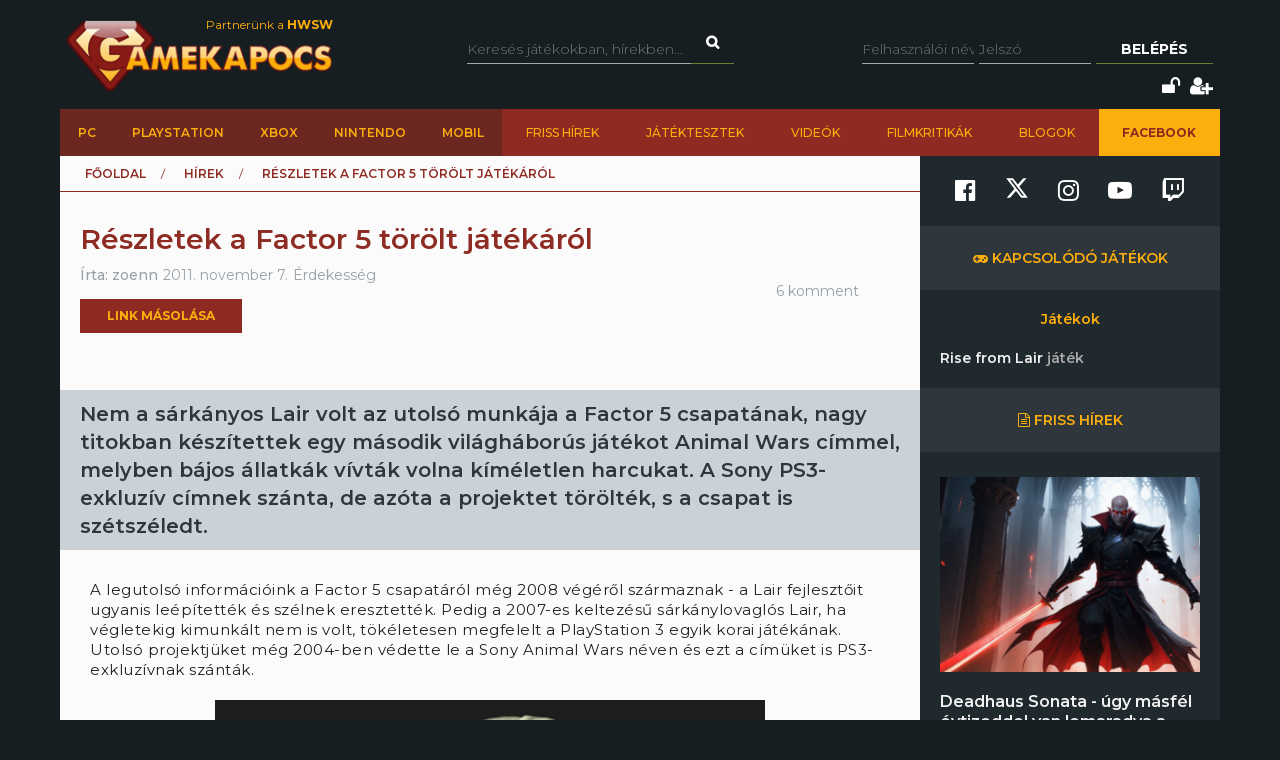

--- FILE ---
content_type: text/html; charset=utf-8
request_url: https://www.gamekapocs.hu/hir/26347/reszletek_a_factor_5_torolt_jatekarol
body_size: 18393
content:
<!DOCTYPE html>
<html xmlns="http://www.w3.org/1999/xhtml" xmlns:og="http://ogp.me/ns#" xmlns:fb="https://www.facebook.com/2008/fbml">
        <head>
        <meta http-equiv="content-type" content="text/html; charset=utf-8"/>
        <meta name="facebook-domain-verification" content="0a5xwjb61ybo8hq0ip2qvzdausolg8"/>
        <meta name="viewport" content="width=device-width, initial-scale=1.0">
        <title>Részletek a Factor 5 törölt játékáról | Gamekapocs</title>    <!-- Default Consent Mode config -->
    <script>
        //<![CDATA[
        window.dataLayer = window.dataLayer || [];
        function gtag(){dataLayer.push(arguments);}
        gtag('consent', 'default', {
            'ad_storage': 'granted',
            'analytics_storage': 'granted',
            'functionality_storage': 'granted',
            'personalization_storage': 'granted',
            'security_storage': 'granted',
            'ad_user_data': 'granted',
            'ad_personalization': 'granted',
            'wait_for_update': 1500
        });
        gtag('consent', 'default', {
            'region': ['AT', 'BE', 'BG', 'HR', 'CY', 'CZ', 'DK', 'EE', 'FI', 'FR', 'DE', 'GR', 'HU', 'IS', 'IE', 'IT', 'LV', 'LI', 'LT', 'LU', 'MT', 'NL', 'NO', 'PL', 'PT', 'RO', 'SK', 'SI', 'ES', 'SE', 'GB', 'CH'],
            'ad_storage': 'denied',
            'analytics_storage': 'denied',
            'functionality_storage': 'denied',
            'personalization_storage': 'denied',
            'security_storage': 'denied',
            'ad_user_data': 'denied',
            'ad_personalization': 'denied',
            'wait_for_update': 1500
        });
        gtag('set', 'ads_data_redaction', true);
        gtag('set', 'url_passthrough', false);
        (function(){
            const s={adStorage:{storageName:"ad_storage",serialNumber:0},analyticsStorage:{storageName:"analytics_storage",serialNumber:1},functionalityStorage:{storageName:"functionality_storage",serialNumber:2},personalizationStorage:{storageName:"personalization_storage",serialNumber:3},securityStorage:{storageName:"security_storage",serialNumber:4},adUserData:{storageName:"ad_user_data",serialNumber:5},adPersonalization:{storageName:"ad_personalization",serialNumber:6}};let c=localStorage.getItem("__lxG__consent__v2");if(c){c=JSON.parse(c);if(c&&c.cls_val)c=c.cls_val;if(c)c=c.split("|");if(c&&c.length&&typeof c[14]!==undefined){c=c[14].split("").map(e=>e-0);if(c.length){let t={};Object.values(s).sort((e,t)=>e.serialNumber-t.serialNumber).forEach(e=>{t[e.storageName]=c[e.serialNumber]?"granted":"denied"});gtag("consent","update",t)}}}
            if(Math.random() < 0.05) {if (window.dataLayer && (window.dataLayer.some(e => e[0] === 'js' && e[1] instanceof Date) || window.dataLayer.some(e => e['event'] === 'gtm.js' && e['gtm.start'] == true ))) {document.head.appendChild(document.createElement('img')).src = "//clickiocdn.com/utr/gtag/?sid=245442";}}
        })();
        //]]>
    </script>

    <!-- Clickio Consent Main tag -->
    <script async type="text/javascript" src="//clickiocmp.com/t/consent_245442.js"></script>
        

            <script type="application/bannerData" id="adData">
                                {

                    "url" : "/hir/26347/reszletek_a_factor_5_torolt_jatekarol",
                    "id" : "26347",
                    "uid" : "26347",
                    "pageType" : "article",
                    "category" : "hir",                    "adult" : 0,
                    "gSens" : 0,
                    "noads" : 0,
                    "locked" : 0
                 }
            </script>

            <script type="application/javascript" async>
                var debugVersion=Date.now();const admeLocalQueryString=window.location.search,admeLocalUrlParams=new URLSearchParams(admeLocalQueryString),admeLocalDebug=admeLocalUrlParams.has("admeDebug"),admeUrl="https://link.adaptivemedia.hu/adme/extra/adme",admeLink=admeLocalDebug?admeUrl+".js?v="+debugVersion:admeUrl+".min.js",admeElement=document.createElement("script");admeElement.src=admeLink,admeElement.async=true,document.head.appendChild(admeElement),admeElement.onload=()=>{console.log("adme.js loaded")},admeElement.onerror=()=>{console.log("adme.js cannot be loaded")};
            </script>


        <script src="/lib/vendor/components/jquery/jquery.min.js"></script>
        <script>jQuery.noConflict();</script>
        <meta http-equiv="Content-Type" content="text/html; charset=UTF-8" />
<meta http-equiv="Content-Language" content="hu" />
<meta name="description" content="Nem a sárkányos Lair volt az utolsó munkája a Factor 5 csapatának, nagy titokban készítettek egy második világháborús játékot Animal Wars címmel, melyben bájos állatkák vívták volna kíméletlen harcukat. A Sony PS3-exkluzív címnek szánta, de azóta a projektet törölték, s a csapat is szétszéledt. " />
<meta name="keywords" content="Részletek a Factor 5 törölt játékáról, PlayStation, gamekapocs, játék, hír" />
<script type="text/javascript" src="//ajax.googleapis.com/ajax/libs/prototype/1.7.3.0/prototype.js"></script>
<script type="text/javascript" src="//ajax.googleapis.com/ajax/libs/scriptaculous/1.8.3/scriptaculous.js?load=builder,effects"></script>
<script type="text/javascript" src="/lib/vendor/nolimits4web/swiper/dist/js/swiper.jquery.min.js"></script>
<script type="text/javascript" src="/lib/all.min.js"></script><link href="/css/style.css?20250121" media="screen" rel="stylesheet" type="text/css" />
<link href="https://cdnjs.cloudflare.com/ajax/libs/font-awesome/4.7.0/css/font-awesome.min.css" media="screen" rel="stylesheet" type="text/css" />
<link href="/lib/vendor/nolimits4web/swiper/dist/css/swiper.min.css" media="screen" rel="stylesheet" type="text/css" />
<link href="/rss" rel="alternate" type="application/rss+xml" title="Gamekapocs friss hírek" />
<meta property="og:id" content="26347"/>
<meta property="og:title" content="Részletek a Factor 5 törölt játékáról"/>
<meta property="og:url" content="https://www.gamekapocs.hu/hir/26347/reszletek_a_factor_5_torolt_jatekarol"/>
<meta property="og:type" content="article"/>
<meta property="article:published_time" content="2011-11-07"/>
<meta property="og:site_name" content="Gamekapocs"/>
<meta property="og:image" itemprop="image"content="https://www.gamekapocs.hu/media/hirek/F/factor_5.jpg"/>
<meta property="og:image:secure_url" content="https://www.gamekapocs.hu/media/hirek/F/factor_5.jpg"/>
<meta property="fb:app_id" content="121746431224035" />
        <meta property="fb:page_id" content="41869382735"/>
        <meta name="robots" content="index, follow, all"/>
                <!-- Google Tag Manager -->
<script>

    window.dataLayer = window.dataLayer || [];
/*
    function gtag(){dataLayer.push(arguments);}

    gtag('consent', 'default', {
        'ad_storage': 'denied',
        'ad_user_data': 'denied',
        'ad_personalization': 'denied',
        'analytics_storage': 'denied',
        'personalization_storage': 'denied',
        'security_storage': 'denied',
        'functionality_storage': 'denied',
    });*/


</script>
<script>(function( w, d, s, l, i ){
        w[ l ] = w[ l ] || [];
        w[ l ].push({ 'gtm.start': new Date().getTime(), event: 'gtm.js' });
        var f = d.getElementsByTagName(s)[ 0 ],
            j = d.createElement(s), dl = l != 'dataLayer' ? '&l=' + l : '';
        j.async = true;
        j.src = 'https://www.googletagmanager.com/gtm.js?id=' + i + dl;
        f.parentNode.insertBefore(j, f);
    })(window, document, 'script', 'dataLayer', 'GTM-PLGWXFZM');</script>
<!-- End Google Tag Manager -->
<script type="text/javascript">


</script>

        <script>
            function copyCurrentLocation(){

                // Copy the text inside the text field
                navigator.clipboard.writeText(window.location);
                document.getElementById('copyCurrentLocation').innerHTML = 'Link másolva!';
                document.getElementById('copyCurrentLocation').classList = [ 'copied' ];
                setTimeout(
                    function(){
                        document.getElementById('copyCurrentLocation').innerHTML = 'Link másolása';
                        document.getElementById('copyCurrentLocation').classList = [];
                    }, 2000);

            }
        </script>

        <style>.talizman-switch{position: relative;display: inline-block;width: 44px;height: 25px;border: 1px solid #ddd;background: #52bb56;overflow: hidden}

        .talizman-switch.talizman-switch-light:not(.talizman-switch-two-state) label{background: #ccc}

        .talizman-switch:not(.talizman-switch-two-state){width: 36px;height: 20px}

        .talizman-switch:not(.talizman-switch-two-state).talizman-switch-to-label{top: 5px}

        .talizman-switch:not(.talizman-switch-two-state) label{width: 50px;height: 25px;position: relative;display: inline-block;-moz-transition: .1s all linear;-ms-transition: .1s all linear;-webkit-transition: .1s all linear;transition: .1s all linear;background: red}

        .talizman-switch:not(.talizman-switch-two-state) label:after{content: "";position: absolute;left: 0;z-index: 2;background: #fff;-moz-transition: .1s all linear;-ms-transition: .1s all linear;-webkit-transition: .1s all linear;transition: .1s all linear;top: 0;width: 17px;height: 20px}

        .talizman-switch:not(.talizman-switch-two-state) input{position: absolute;left: 0;top: 0;width: 100%;height: 100%;z-index: 5;opacity: 0;cursor: pointer}

        .talizman-switch:not(.talizman-switch-two-state) input:hover + label:after{-webkit-box-shadow: 0 2px 15px 0 rgba(0, 0, 0, .2);-moz-box-shadow: 0 2px 15px 0 rgba(0, 0, 0, .2);box-shadow: 0 2px 15px 0 rgba(0, 0, 0, .2)}

        .talizman-switch:not(.talizman-switch-two-state) input:checked + label{-moz-transform: translateX(17px);-ms-transform: translateX(17px);-webkit-transform: translateX(17px);transform: translateX(17px)}

        .talizman-switch:not(.talizman-switch-two-state) input:checked + label:after{left: 0}

        .cookiebar{color: #333;position: fixed;z-index: 2147483644;top: 0;height: 100%;left: 0;width: 100%;background: rgba(0, 0, 0, .6);-moz-transition: 1.5s all cubic-bezier(0.39, 0.575, 0.565, 1);-ms-transition: 1.5s all cubic-bezier(0.39, 0.575, 0.565, 1);-webkit-transition: 1.5s all cubic-bezier(0.39, 0.575, 0.565, 1);transition: 1.5s all cubic-bezier(0.39, 0.575, 0.565, 1)}

        .cookiebar.active{display: block !important;bottom: 0}

        .cookiebar .cookiebar-content{position: absolute;top: 50%;left: 50%;transform: translate(-50%, -50%);width: calc(100% - 16px);max-width: 700px;padding: 30px;background: #fff;border-radius: 8px;box-shadow: 0 30px 60px rgba(0, 0, 0, .3)}

        .cookiebar .cookiebar-content .cookiebar-title{text-align: center;font-size: 32px;font-weight: 300}

        .cookiebar .cookiebar-content .cookiebar-text{text-align: center;padding: 20px 0;border-top: 1px solid #eee;margin-top: 20px;margin-bottom: 20px;border-bottom: 1px solid #eee}

        .cookiebar .cookiebar-content .cookiebar-consent-type-container{display: flex;gap: 15px;padding: 20px 0;border-top: 1px solid #eee;margin-top: 20px;margin-bottom: 20px;border-bottom: 1px solid #eee;flex-direction: column}

        .cookiebar .cookiebar-content .cookiebar-consent-type-container .cookiebar-consent-type.active .cookiebar-consent-type-header .cookiebar-icon{-moz-transform: rotate(90deg);-ms-transform: rotate(90deg);-webkit-transform: rotate(90deg);transform: rotate(90deg)}

        .cookiebar .cookiebar-content .cookiebar-consent-type-container .cookiebar-consent-type .cookiebar-consent-type-header{background: #eee;padding: 10px 15px;border-radius: 5px;display: flex;cursor: pointer}

        .cookiebar .cookiebar-content .cookiebar-consent-type-container .cookiebar-consent-type .cookiebar-consent-type-header .cookiebar-icon{margin-right: 15px;-moz-transition: .1s all linear;-ms-transition: .1s all linear;-webkit-transition: .1s all linear;transition: .1s all linear;font-size: 32px;line-height: .5}

        .cookiebar .cookiebar-content .cookiebar-consent-type-container .cookiebar-consent-type .cookiebar-consent-type-header .cookiebar-consent-type-name{flex-grow: 1}

        .cookiebar .cookiebar-content .cookiebar-consent-type-container .cookiebar-consent-type .cookiebar-consent-type-header .cookiebar-consent-type-switch input{width: 20px;height: 20px;line-height: 0;margin: 0}

        .cookiebar .cookiebar-content .cookiebar-consent-type-container .cookiebar-consent-type .cookiebar-consent-type-header .talizman-switch{top: 3px}

        .cookiebar .cookiebar-content .cookiebar-consent-type-container .cookiebar-consent-type .cookiebar-consent-type-body{display: none;padding: 10px 15px}

        .cookiebar .cookiebar-content .cookiebar-button-container{text-align: center;display: flex;flex-direction: column;gap: 15px}

        .cookiebar .cookiebar-content .cookiebar-button-container .cookiebar-consent-selected-button, .cookiebar .cookiebar-content .cookiebar-button-container .cookiebar-consent-all-button{flex: 1;padding: 15px;border-radius: 5px;background-color: #881b16;color: #fab10d;text-decoration: none;-moz-transition: .1s all linear;-ms-transition: .1s all linear;-webkit-transition: .1s all linear;transition: .1s all linear}

        .cookiebar .cookiebar-content .cookiebar-button-container .cookiebar-consent-selected-button:hover, .cookiebar .cookiebar-content .cookiebar-button-container .cookiebar-consent-selected-button:focus, .cookiebar .cookiebar-content .cookiebar-button-container .cookiebar-consent-all-button:hover, .cookiebar .cookiebar-content .cookiebar-button-container .cookiebar-consent-all-button:focus{background-color: #881b16}

        .cookiebar .cookiebar-content .cookiebar-button-container .cookiebar-consent-back-button, .cookiebar .cookiebar-content .cookiebar-button-container .cookiebar-consent-privacy-button, .cookiebar .cookiebar-content .cookiebar-button-container .cookiebar-consent-edit-button{color: #666;font-size: 14px}

        .cookiebar .cookiebar-content .cookiebar-tab{display: none}

        .cookiebar .cookiebar-content .cookiebar-tab.active{display: block}</style>
    </head>
    <body>
        <!-- Google Tag Manager (noscript) -->
        <noscript>
            <iframe src="https://www.googletagmanager.com/ns.html?id=GTM-PLGWXFZM"
                height="0" width="0" style="display:none;visibility:hidden"></iframe>
        </noscript>
        <!-- End Google Tag Manager (noscript) -->
                <div id="fb-root"></div>
        <script async defer crossorigin="anonymous" src="https://connect.facebook.net/hu_HU/sdk.js#xfbml=1&version=v16.0" nonce="gjAMMIvE"></script>
        <div id="fb-root"></div>
        <div id="container">
                        
            <div id="mainwrapper" class="gk22-main-container">
                <div id="header" class="gk22-header-container slotHeader">
                    <div id="header_content" class="wrapper gk22-header-content">
                        <div id="logo" class="gk22-logo">
                            <a href="/" class="logolink img-logolink"><img src="/media/img/logo_transzparens.png" alt="Gamekapocs" title="Gamekapocs - online superkapocs magazin"/></a>
                            <a href="//www.hwsw.hu" class="nagytestverunk_hwsw gk22-hwsw-logolink" target="_blank">Partnerünk a
                                <strong>HWSW</strong></a>
                        </div>
                        <form id="searchform" action="/kereses/" method="get" class="gk22-search-form">
                            <input type="text" name="q" class="q search-form-text" placeholder="Keresés játékokban, hírekben...">
                            <input type="hidden" name="s" value="default">
                            <a href="#" class="btn fa fa-search search" onclick="$('searchform').submit()"></a>
                        </form>
                            <div id="loginbox" class="gk22-loginbox">
        <div id="loginbox_inner">
            <form action="/hir/26347/reszletek_a_factor_5_torolt_jatekarol" method="post" id="loginform">
                <div id="inputfields" class="wrapper gk22-login-form">
                    <input type="text" name="gk_username" value="" class="input gk22-login-input" placeholder="Felhasználói név"/>
                    <input type="password" name="gk_password" value="" class="input gk22-login-input" id="login_password" placeholder="Jelszó"/>
                    <a href="#" class="btn gk22-submit-btn" onclick="$('loginform').submit()">Belépés</a>
                    <input type="submit" style="display: none">
                </div>
                                <div class="gk22-icons">
                    <input class="gk22-hidden-item" type="checkbox" name="autologin" value="1" id="autologin"/>
                    <label class="gk22-hidden-item" for="autologin">Emlékezzen rám</label>
                    <a href="/regisztracio/elfelejtettjelszo" class="fa fa-unlock" title="Elfelejtett jelszó"></a>
                    <a href="/regisztracio" class="fa fa-user-plus" title="Regisztráció"></a>
                </div>
            </form>
        </div>
    </div>
                    </div>
                    <div id="topmenu" class="gk22-topmenu-item">
    <div class="topmenu--container gk22-topmenu-item-container">
        <div class="topmenu--search gk22-topmenu-item-search">
            <a href="#" onclick="Effect.ScrollTo('container', { duration:'0.3', offset:-20 });return false;" class="topmenu--search-logo gk22-fixmenu-logo"></a>
            <form id="fixed-search" class="gk22-search-form" action="/kereses/" method="get">
                <input type="text" name="q" class="q search-form-text" value="Keress a kedvenc játékodra itt" onclick="if (this.value=='Keress a kedvenc játékodra itt'){this.value=''
}" onblur="if (this.value==''){this.value='Keress a kedvenc játékodra itt'
}">
                <input type="hidden" name="s" value="sticky">
                <a href="javascript:;" class="fa fa-search search" onclick="if($('fixed-search').q.value != '' &amp;&amp; $('fixed-search').q.value!='Keress a kedvenc játékodra itt'){$('fixed-search').submit();
}return false;"></a>
            </form>
        </div>
        <ul class="topmenu topmenu--platforms gk22-topmenu-main-items">
            <li><a class="" href="/PC" onclick="ga('send', 'event', 'felso menu', 'platformok', 'PC');">PC</a></li>
            <li><a class="" href="/ps" onclick="ga('send', 'event', 'felso menu', 'platformok', 'PlayStation (gyűjtő)');">PlayStation</a></li>
            <li><a class="" href="/xbox" onclick="ga('send', 'event', 'felso menu', 'platformok', 'Xbox (gyűjtő)');">Xbox</a></li>
            <li><a class="" href="/nintendo" onclick="ga('send', 'event', 'felso menu', 'platformok', 'Nintendo (gyűjtő)');">Nintendo</a></li>
            <li><a class="" href="/Mobil" onclick="ga('send', 'event', 'felso menu', 'platformok', 'Mobil');">Mobil</a></li>
        </ul>
        <ul class="topmenu topmenu--site gk22-topmenu-submain-items">
            <li><a href="/hirek" onclick="ga('send', 'event', 'felso menu', 'Friss hirek');">Friss hírek</a></li>
            <li><a href="/cikkek" onclick="ga('send', 'event', 'felso menu', 'Játéktesztek');">Játéktesztek</a></li>
            <li><a href="/videok" onclick="ga('send', 'event', 'felso menu', 'Videók');">Videók</a></li>
            <li><a href="/cooltura" onclick="ga('send', 'event', 'felso menu', 'Filmkritikák');">Filmkritikák</a></li>
            <li><a href="/kozosseg/blogok" onclick="ga('send', 'event', 'felso menu', 'Blogok');">Blogok</a></li>
                            <li class="gk22-active-item"><a href="https://www.facebook.com/gamekapocs" onclick="ga('send', 'event', 'felso menu', '<strong>Facebook</strong>');"><strong>Facebook</strong></a></li>
                    </ul>
    </div>
</div>
                    <div class="gk22-mobile-menu">
    <a href="/" class="topmenu--search-logo gk22-fixmenu-logo">Gamekapocs főoldal</a>

    <a href="javascript:void(0);" class="gk22-hamburger-icon" onclick="myFunction(1)">
        <i class="fa fa-bars"></i>
    </a>
    <a href="javascript:void(0);" class="gk22-profile-icon" onclick="myFunction()">
        <i class="fa fa-user"></i>
    </a>

    <div class="gk22-clear"></div>

    <ul id="gk22-mobile-menu-items">
        <li>
            <form id="mobile-search" class="gk22-search-form" action="/kereses/" method="get">
                <input type="text" name="q" class="q search-form-text" value="Keress a kedvenc játékodra itt" onclick="if (this.value=='Keress a kedvenc játékodra itt'){this.value=''    }" onblur="if (this.value==''){this.value='Keress a kedvenc játékodra itt'    }">
                <input type="hidden" name="s" value="sticky">
                <a href="javascript:;" class="fa fa-search search" onclick="if($('mobile-search').q.value != '' &amp;&amp; $('mobile-search').q.value!='Keress a kedvenc játékodra itt'){$('mobile-search').submit();    }return false;"></a>
            </form>
        </li>
        <li><a class="" href="/PC" onclick="ga('send', 'event', 'felso menu', 'platformok', 'PC');">PC</a></li>
        <li><a class="" href="/ps" onclick="ga('send', 'event', 'felso menu', 'platformok', 'PlayStation (gyűjtő)');">PlayStation</a></li>
        <li><a class="" href="/xbox" onclick="ga('send', 'event', 'felso menu', 'platformok', 'Xbox (gyűjtő)');">Xbox</a></li>
        <li><a class="" href="/nintendo" onclick="ga('send', 'event', 'felso menu', 'platformok', 'Nintendo (gyűjtő)');">Nintendo</a></li>
        <li><a class="" href="/Mobil" onclick="ga('send', 'event', 'felso menu', 'platformok', 'Mobil');">Mobil</a></li>
        <li><a href="/hirek" onclick="ga('send', 'event', 'felso menu', 'Friss hirek');">Friss hírek</a></li>
        <li><a href="/cikkek" onclick="ga('send', 'event', 'felso menu', 'Játéktesztek');">Játéktesztek</a></li>
        <li><a href="/videok" onclick="ga('send', 'event', 'felso menu', 'Videók');">Videók</a></li>
        <li><a href="/cooltura" onclick="ga('send', 'event', 'felso menu', 'Filmkritikák');">Filmkritikák</a></li>
        <li><a href="/kozosseg/blogok" onclick="ga('send', 'event', 'felso menu', 'Blogok');">Blogok</a></li>
                    <li><a href="https://www.facebook.com/gamekapocs" onclick="ga('send', 'event', 'felso menu', '<strong>Facebook</strong>');"><strong>Facebook</strong></a></li>
            </ul>
    <div id="gk22-mobile-profile">

                    <div id="loginbox" class="gk22-loginbox">
                <div id="loginbox_inner">
                    <form action="/hir/26347/reszletek_a_factor_5_torolt_jatekarol" method="post" id="loginformmobile">
                        <div class="wrapper gk22-login-form gk22-login-form-mobile">
                            <input type="text" name="gk_username" value="" class="input gk22-login-input" placeholder="Felhasználói név"/>
                            <input type="password" name="gk_password" value="" class="input gk22-login-input" id="login_password" placeholder="Jelszó"/>
                            <a href="#" class="btn gk22-submit-btn" onclick="$('loginformmobile').submit()"><i class="fa fa-check"></i></a>
                            <input type="submit" style="display: none">
                        </div>
                                                <div class="gk22-icons">
                            <input class="gk22-hidden-item" type="checkbox" name="autologin" value="1" id="autologin"/>
                            <label class="gk22-hidden-item" for="autologin">Emlékezzen rám</label>
                            <a href="/regisztracio/elfelejtettjelszo" class="fa fa-unlock" title="Elfelejtett jelszó"></a>
                            <a href="/regisztracio" class="fa fa-user-plus" title="Regisztráció"></a>
                        </div>
                    </form>
                </div>
            </div>
        
    </div>

    <script>
        function myFunction( element = 0 ){
            let menu = document.getElementById("gk22-mobile-menu-items");
            let profile = document.getElementById("gk22-mobile-profile");

            if( element === 1 ){

                profile.style[ 'max-height' ] = "0";
                if( menu.style[ 'max-height' ] === "500px" ){
                    menu.style[ 'max-height' ] = "0";
                }
                else{
                    menu.style[ 'max-height' ] = "500px";
                }
            }
            else{

                menu.style[ 'max-height' ] = "0";
                if( profile.style[ 'max-height' ] === "500px" ){
                    profile.style[ 'max-height' ] = "0";
                }
                else{
                    profile.style[ 'max-height' ] = "500px";
                }
            }
        }
    </script>

    <div class="gk22-clear"></div>
</div>

                </div>
                <div id="contentwrapper">
                                                            <div id="gamekapocs.hu_leaderboard_superleaderboard_billboard_pushdown"></div>
                    
                    <div class="w960 gk22-content-container gk22-main-container">
    <div id="content" class="gk22-content gk22-main-content gk22-blog-content slotDoubleColumn">
                    <div id="breadcrumb" class="gk22-breadcrumb-menu">
                <ul>
                    <li typeof="v:Breadcrumb"><a rel="v:url" property="v:title" href="/">Főoldal</a></li>
                    <li typeof="v:Breadcrumb"><a rel="v:url" property="v:title" href="/hirek">Hírek</a></li>
                    <li typeof="v:Breadcrumb">Részletek a Factor 5 törölt játékáról</li>
                </ul>
            </div>
            <div class="cikk_content cikk_header with_lead gk22-cikk">
                <div class="avatar gk22-avatar">
                    <a href="/tag/zoenn"><img src="/media/tag/avatar/50/3/16936.jpg" alt="" title="zoenn"/></a>
                </div>
                <div class="kozep gk22-kozep">
                    <h1>Részletek a Factor 5 törölt játékáról</h1>
                    <ul class="info gk22-info">
                        <li class="nick">Írta:
                            <a href="/tag/zoenn">zoenn</a></li>
                        <li class="lajk">2011. november  7.</li>
                        <li class="tags">Érdekesség</li>
                    </ul>

                            <div class="copyButtonBlock">
            <div id="copyCurrentLocation" onclick="copyCurrentLocation()">Link másolása</div>
        </div>
                            
        <div class="fb_like">
            <div class="fb-like" data-href="https://www.gamekapocs.hu/hir/26347/reszletek_a_factor_5_torolt_jatekarol" data-send="false" data-width="450" data-show-faces="true" data-layout="button" data-action="like" data-size="small" data-share="false"></div>
        </div>
                </div>
                <ul class="right">
                    <li class="komment"><a href="#comments">6 komment</a></li>
                </ul>
            </div>
            <div id="cikk_lead" class="slotLead">
                <div id="cikk_lead_inner">
                    Nem a sárkányos Lair volt az utolsó munkája a Factor 5 csapatának, nagy titokban készítettek egy második világháborús játékot Animal Wars címmel, melyben bájos állatkák vívták volna kíméletlen harcukat. A Sony PS3-exkluzív címnek szánta, de azóta a projektet törölték, s a csapat is szétszéledt.                 </div>
            </div>
                            <div id="gamekapocs.hu_fullbanner_wideboard"></div>
                                            
                        <div id="articletext" class="slotArticle">

                                <p>A legutolsó információink a Factor 5 csapatáról még 2008 végéről származnak - a Lair fejlesztőit ugyanis leépítették és szélnek eresztették. Pedig a 2007-es keltezésű sárkánylovaglós Lair, ha végletekig kimunkált nem is volt, tökéletesen megfelelt a PlayStation 3 egyik korai játékának. Utolsó projektjüket még 2004-ben védette le a Sony Animal Wars néven és ezt a címüket is PS3-exkluzívnak szánták. </p>
<p><img style="display: block; margin-left: auto; margin-right: auto;" src="/media/hirek/animal_wars_cancelled.jpg" alt="" width="550" height="413" /></p>
<p>Az Animal Warsról szóló első és utolsó részleteket egy egykori Factor 5-alkalmazott szellőztette meg a NeoGAF fórumán. Elmondása szerint a játék egyfajta világháborús témába oltott Warhawk-klón lett volna, csak éppen aranyos kis állatok voltak a főszereplők. Az egyik képen egy teljes harci díszben pompázó hódot láthatunk. Az egykori fejlesztő szerint nagyon izgatottak voltak a munkálatok során, sokkal meggyőzőbb cím lett volna, mint a Lair, de sajnos a projektet idő előtt lelőtték. Kár érte?</p>                                                                                
                
        <div class="fb_like">
            <div class="fb-like" data-href="https://www.gamekapocs.hu/hir/26347/reszletek_a_factor_5_torolt_jatekarol" data-send="false" data-width="450" data-show-faces="true" data-layout="button" data-action="like" data-size="small" data-share="false"></div>
        </div>
            </div>
            	<div id="ad_textlink" class="article" style="display: none">
		<a href="/" onclick="ga('send', 'event', 'linkreklám', 'hir_egy', '');" target="_blank" rel="nofollow">szöveges hirdetés</a>
		<div class="lead">szöveges hirdetés</div>
	</div>

            
                    <div class="bottom-social-media-block">
            <div class="social-media-text-block">
                Kövess minket social media felületeinken is!
            </div>
            <div class="social-media-icon-block">
                <div class="social-media-icon-grid">
                    <a href="https://www.facebook.com/gamekapocs" target="_blank"><svg xmlns="http://www.w3.org/2000/svg" viewBox="0 0 512 512"><path d="M504 256C504 119 393 8 256 8S8 119 8 256c0 123.78 90.69 226.38 209.25 245V327.69h-63V256h63v-54.64c0-62.15 37-96.48 93.67-96.48 27.14 0 55.52 4.84 55.52 4.84v61h-31.28c-30.8 0-40.41 19.12-40.41 38.73V256h68.78l-11 71.69h-57.78V501C413.31 482.38 504 379.78 504 256z"/></svg></a>
                    <a href="https://www.twitter.com/Gamekapocs" target="_blank"><svg xmlns="http://www.w3.org/2000/svg" viewBox="0 0 512 512"><!--! Font Awesome Pro 6.4.2 by @fontawesome - https://fontawesome.com License - https://fontawesome.com/license (Commercial License) Copyright 2023 Fonticons, Inc. --><path d="M389.2 48h70.6L305.6 224.2 487 464H345L233.7 318.6 106.5 464H35.8L200.7 275.5 26.8 48H172.4L272.9 180.9 389.2 48zM364.4 421.8h39.1L151.1 88h-42L364.4 421.8z"/></svg></a>
                    <a href="https://www.instagram.com/gamekapocs_insta" target="_blank"><i class="fa fa-instagram"></i></a>
                    <a href="https://www.youtube.com/@gamekapocs" target="_blank"><i class="fa fa-youtube-play"></i></a>
                    <a href="https://www.twitch.tv/gamekapocs" target="_blank"><i class="fa fa-twitch"></i></a>
                </div>
            </div>
        </div>
        
                            <div id="comments" class="slotComments">
                    <script>GK.Comment.currentPage = 1</script>
    <div class="top_arrow "></div>
    <div id="commentdiv_314053" class="commentdiv first">
    <a name="314053"></a>
    <div class="number">6.</div>
            <div class="avatar">
            <div class="gk22-mobile-comment-number">6.</div>
            <a href="/tag/wigyory"><img src="/media/tag/avatar/100/20/98072.jpg" alt="wigyory" title="wigyory"/></a>
        </div>
        <div class="data">
        <div class="firstrow">
                            <div class="nick"><a href="/tag/wigyory">wigyory</a></div>
                        <div class="date">
                <a href="/hir/26347/reszletek_a_factor_5_torolt_jatekarol#314053">2011. november  7. 19:52</a>            </div>
            <div class="reply">
                <a href="javascript:GK.Comment.replyTo ('314053',6);">válasz erre</a>
            </div>
        </div>
        <div class="text">Valóban kár érte, mert egy kicsit elrugaszkodott volna a mai háborús játékoktól.Itt mókás figurák zúzták  egymást-ki tudja talán ütős kis game lenne a piacon.</div>
                    </div>
</div>

<div id="commentdiv_314005" class="commentdiv ">
    <a name="314005"></a>
    <div class="number">5.</div>
            <div class="avatar">
            <div class="gk22-mobile-comment-number">5.</div>
            <a href="/tag/strike19"><img src="/media/tag/avatar/100/24/121750.jpg?34" alt="strike19" title="strike19"/></a>
        </div>
        <div class="data">
        <div class="firstrow">
                            <div class="nick"><a href="/tag/strike19">strike19</a></div>
                        <div class="date">
                <a href="/hir/26347/reszletek_a_factor_5_torolt_jatekarol#314005">2011. november  7. 17:33</a>            </div>
            <div class="reply">
                <a href="javascript:GK.Comment.replyTo ('314005',5);">válasz erre</a>
            </div>
        </div>
        <div class="text">Szerintem a Factor 5 húzzon vissza a Star Wars Rogue Squadron sorozathoz.De ne csak nintendóra adják ki hanem PS vagy Xbox-ra.</div>
                    </div>
</div>

<div id="commentdiv_313982" class="commentdiv ">
    <a name="313982"></a>
    <div class="number">4.</div>
            <div class="avatar">
            <div class="gk22-mobile-comment-number">4.</div>
            <a href="/tag/mortis"><img src="/media/tag/avatar/100/25/123268.jpg?42" alt="Mortis" title="Mortis"/></a>
        </div>
        <div class="data">
        <div class="firstrow">
                            <div class="nick"><a href="/tag/mortis">Mortis</a></div>
                        <div class="date">
                <a href="/hir/26347/reszletek_a_factor_5_torolt_jatekarol#313982">2011. november  7. 16:50</a>            </div>
            <div class="reply">
                <a href="javascript:GK.Comment.replyTo ('313982',4);">válasz erre</a>
            </div>
        </div>
        <div class="text">A kérdés, hogy poénos vagy komoly lett volna a hangulat, mert kicsit sem mindegy. </div>
                    </div>
</div>

<div id="commentdiv_313973" class="commentdiv ">
    <a name="313973"></a>
    <div class="number">3.</div>
            <div class="avatar">
            <div class="gk22-mobile-comment-number">3.</div>
            <a href="/tag/assax"><img src="/media/tag/avatar/100/25/125462.jpg?75" alt="AssaX" title="AssaX"/></a>
        </div>
        <div class="data">
        <div class="firstrow">
                            <div class="nick"><a href="/tag/assax">AssaX</a></div>
                        <div class="date">
                <a href="/hir/26347/reszletek_a_factor_5_torolt_jatekarol#313973">2011. november  7. 16:27</a>            </div>
            <div class="reply">
                <a href="javascript:GK.Comment.replyTo ('313973',3);">válasz erre</a>
            </div>
        </div>
        <div class="text">ez de jó game lett volna KÁR érte !!!!!!!!!</div>
                    </div>
</div>

<div id="commentdiv_313933" class="commentdiv ">
    <a name="313933"></a>
    <div class="number">2.</div>
            <div class="avatar">
            <div class="gk22-mobile-comment-number">2.</div>
            <a href="/tag/maddragon"><img src="/media/tag/avatar/100/3/19231.jpg" alt="MadDragon" title="MadDragon"/></a>
        </div>
        <div class="data">
        <div class="firstrow">
                            <div class="nick"><a href="/tag/maddragon">MadDragon</a></div>
                        <div class="date">
                <a href="/hir/26347/reszletek_a_factor_5_torolt_jatekarol#313933">2011. november  7. 14:50</a>            </div>
            <div class="reply">
                <a href="javascript:GK.Comment.replyTo ('313933',2);">válasz erre</a>
            </div>
        </div>
        <div class="text">#1: :(</div>
                    </div>
</div>

<div id="commentdiv_313878" class="commentdiv ">
    <a name="313878"></a>
    <div class="number">1.</div>
            <div class="avatar">
            <div class="gk22-mobile-comment-number">1.</div>
            <a href="/tag/fekafob"><img src="/media/tag/avatar/100/17/85276.jpg" alt="FekaFOB" title="FekaFOB"/></a>
        </div>
        <div class="data">
        <div class="firstrow">
                            <div class="nick"><a href="/tag/fekafob">FekaFOB</a></div>
                        <div class="date">
                <a href="/hir/26347/reszletek_a_factor_5_torolt_jatekarol#313878">2011. november  7. 11:41</a>            </div>
            <div class="reply">
                <a href="javascript:GK.Comment.replyTo ('313878',1);">válasz erre</a>
            </div>
        </div>
        <div class="text">Inkább a Factor 5-ért kár. Mert velük együtt valamennyire egyik álmom is távozott a másvilágra, ami nem más mint egy új Turrican.</div>
                    </div>
</div>

<div id="newcomment" class="wrapper">
    <div id="reply_number" style="display: none;"></div>
    <div class="avatar">
        <img src="/media/tag/avatar/100/default.jpg" alt="" title="" style="width: 35px"/>
    </div>
    <div class="right">
        <input type="hidden" id="newreplyto" value=""/>
        <div id="fake_textarea">Hozzászólás írásához be kell jelentkezned!<br/>Ha nem vagy még tag, <a href="/regisztracio">regisztrálj!</a> 2 perc az egész.</div>        <div id="commentbutton" class="wrapper">
            <input type="button" class="btn" value="Hozzászólás elküldése" id="newmsg_submit" onclick="GK.Comment.send ();"/>
            <span id="newmsg_cancelreply" style="display: none;">vagy <a class="cancel" href="javascript:GK.Comment.cancelReply ();">mégse</a></span>
        </div>
        <div id="wait">
            Egy kis türelmet kérünk...
        </div>
    </div>
</div>


                    <script type="text/javascript">
    //<![CDATA[
    GK.Comment.url = '/hir/26347/commentajax';
GK.CommentPaginator.url = '/hir/26347/comments';
    //]]>
</script>
                </div>
                        </div>
    <div id="sidebar" class="gk22-sidebar slotSingleColumn">
	<div class="block" style="">
        <div class="sidebar-social-media-block">
            <a href="https://www.facebook.com/gamekapocs" target="_blank"><i class="fa fa-facebook-official"></i></a>
            <a href="https://www.twitter.com/Gamekapocs" target="_blank"><svg xmlns="http://www.w3.org/2000/svg" viewBox="0 0 512 512"><!--! Font Awesome Pro 6.4.2 by @fontawesome - https://fontawesome.com License - https://fontawesome.com/license (Commercial License) Copyright 2023 Fonticons, Inc. --><path d="M389.2 48h70.6L305.6 224.2 487 464H345L233.7 318.6 106.5 464H35.8L200.7 275.5 26.8 48H172.4L272.9 180.9 389.2 48zM364.4 421.8h39.1L151.1 88h-42L364.4 421.8z"/></svg></a>
            <a href="https://www.instagram.com/gamekapocs_insta" target="_blank"><i class="fa fa-instagram"></i></a>
            <a href="https://www.youtube.com/@gamekapocs" target="_blank"><i class="fa fa-youtube-play"></i></a>
            <a href="https://www.twitch.tv/gamekapocs" target="_blank"><i class="fa fa-twitch"></i></a>
        </div>
        
	</div>

	<div class="block" style="">


	</div>

	<div class="block" style="">
<div class="title_yellow"><i class="fa fa-gamepad"></i> Kapcsolódó játékok</div><h4 class="yellow">Játékok</h4><ul class="grey_bullet">
    <script>$('fixed-search').q.value = 'Rise from Lair'</script>    <li>
                <a href="/jatek/1794/rise_from_lair">Rise from Lair <span style='color:#aaa'>játék</span></a>
            </li>
    </ul>
	</div>

	<div class="block" style="">
        <div id="gamekapocs.hu_mediumrectangle_halfpage"></div>
        
	</div>


	<div class="block" style="">
<div class="title_yellow"><i class="fa fa-file-text-o"></i> Friss hírek</div>
<div class="recent_news">
        <div class="item">
        <a href="/hir/91516/deadhaus_sonata_ugy_masfel_evtizeddel_van_lemaradva_a_legacy_of_kain_alkotojanak_uj_jateka" class="picture" onclick="ga('send', 'event', 'sidebar', 'Kapcsolódó hírek', 'kep');"><img src="/media/hirek/D/deadhaus_sonata_600.jpg" alt="" title="Deadhaus Sonata -  úgy másfél évtizeddel van lemaradva a Legacy of Kain alkotójának új játéka" /></a>
        <a href="/hir/91516/deadhaus_sonata_ugy_masfel_evtizeddel_van_lemaradva_a_legacy_of_kain_alkotojanak_uj_jateka" class="title" onclick="ga('send', 'event', 'sidebar', 'Kapcsolódó hírek', 'cim');">Deadhaus Sonata -  úgy másfél évtizeddel van lemaradva a Legacy of Kain alkotójának új játéka</a>
        <div class="lead">Denis Dyack nem nagyon tud továbblépni a vérszívókon és az élőholtakon, legúja...</div>
        <ul class="info">
            <li class="timestamp">18 órája</li>
                        <li class="komment"><a href="/hir/91516/deadhaus_sonata_ugy_masfel_evtizeddel_van_lemaradva_a_legacy_of_kain_alkotojanak_uj_jateka#comments" onclick="ga('send', 'event', 'sidebar', 'Kapcsolódó hírek', 'komment');">nincs még komment</a></li>
                    </ul>
    </div>
        <div class="item">
        <a href="/hir/91515/docked_nincs_is_jobb_elmeny_a_kikotoi_nehezgepek_kezelesenel" class="picture" onclick="ga('send', 'event', 'sidebar', 'Kapcsolódó hírek', 'kep');"><img src="/media/hirek/D/docked.jpg" alt="" title="Docked - nincs is jobb élmény a kikötői nehézgépek kezelésénél!" /></a>
        <a href="/hir/91515/docked_nincs_is_jobb_elmeny_a_kikotoi_nehezgepek_kezelesenel" class="title" onclick="ga('send', 'event', 'sidebar', 'Kapcsolódó hírek', 'cim');">Docked - nincs is jobb élmény a kikötői nehézgépek kezelésénél!</a>
        <div class="lead">Nyilván rétegjáték lesz a Saber Interactive új szimulátora, melyben egy kikötő...</div>
        <ul class="info">
            <li class="timestamp">18 órája</li>
                        <li class="komment"><a href="/hir/91515/docked_nincs_is_jobb_elmeny_a_kikotoi_nehezgepek_kezelesenel#comments" onclick="ga('send', 'event', 'sidebar', 'Kapcsolódó hírek', 'komment');">nincs még komment</a></li>
                    </ul>
    </div>
        <div class="item">
        <a href="/hir/91514/a_valhalla_es_a_mirage_iroja_felel_az_assassin_s_creed_hexe_sztorijaert" class="picture" onclick="ga('send', 'event', 'sidebar', 'Kapcsolódó hírek', 'kep');"><img src="/media/hirek/A/assassinscreed_codenamehexe.jpg" alt="" title="A Valhalla és a Mirage írója felel az Assassin's Creed: Hexe sztorijáért" /></a>
        <a href="/hir/91514/a_valhalla_es_a_mirage_iroja_felel_az_assassin_s_creed_hexe_sztorijaert" class="title" onclick="ga('send', 'event', 'sidebar', 'Kapcsolódó hírek', 'cim');">A Valhalla és a Mirage írója felel az Assassin's Creed: Hexe sztorijáért</a>
        <div class="lead">Christopher Grilli már régóta húzza az igát az Ubisoftnál, íróként kivette a r...</div>
        <ul class="info">
            <li class="timestamp">19 órája</li>
                        <li class="komment"><a href="/hir/91514/a_valhalla_es_a_mirage_iroja_felel_az_assassin_s_creed_hexe_sztorijaert#comments" onclick="ga('send', 'event', 'sidebar', 'Kapcsolódó hírek', 'komment');">nincs még komment</a></li>
                    </ul>
    </div>
        <div class="item">
        <a href="/hir/91513/eredetileg_sokkal_horrorisztikusabbak_voltak_leon_jelenetei_a_resident_evil_requiemben" class="picture" onclick="ga('send', 'event', 'sidebar', 'Kapcsolódó hírek', 'kep');"><img src="/media/hirek/R/residentevil_requiem_keyart4.jpg" alt="" title="Eredetileg sokkal horrorisztikusabbak voltak Leon jelenetei a Resident Evil: Requiemben" /></a>
        <a href="/hir/91513/eredetileg_sokkal_horrorisztikusabbak_voltak_leon_jelenetei_a_resident_evil_requiemben" class="title" onclick="ga('send', 'event', 'sidebar', 'Kapcsolódó hírek', 'cim');">Eredetileg sokkal horrorisztikusabbak voltak Leon jelenetei a Resident Evil: Requiemben</a>
        <div class="lead">A Capcom pénteken újabb bemutatót szánt a Resident Evil: Requiemnek, amely sor...</div>
        <ul class="info">
            <li class="timestamp">19 órája</li>
                        <li class="komment"><a href="/hir/91513/eredetileg_sokkal_horrorisztikusabbak_voltak_leon_jelenetei_a_resident_evil_requiemben#comments" onclick="ga('send', 'event', 'sidebar', 'Kapcsolódó hírek', 'komment');">nincs még komment</a></li>
                    </ul>
    </div>
    </div>
	</div>


	<div class="block" style="">
        <div id="gamekapocs.hu_mediumrectangle_halfpage"></div>
        
	</div>

	<div class="block" style="">
	    <div class="title_yellow"><i class="fa fa-laptop"></i> HWSW hírek</div>
<script>
    var hwswTests = [];
    hwswTests.push({"link":"https:\/\/www.hwsw.hu\/hirek\/70071\/meta-metaverzum-horizon-workrooms-vr-vallalati-uzleti-felhasznalas-kollaboracio-quest-headset.html?utm_source=Gamekapocs&amp;utm_medium=Sidebar&amp;utm_campaign=Tesztek+Doboz","title":"Szertefoszlott a Meta irodai VR-r\u00f3l sz\u00f3l\u00f3 \u00e1lma"});
hwswTests.push({"link":"https:\/\/www.hwsw.hu\/hirek\/70069\/gondosora-idosgondozas-segelyhivo-kormanyzati-szolgaltato-kozpont-rrf-tamogatas.html?utm_source=Gamekapocs&amp;utm_medium=Sidebar&amp;utm_campaign=Tesztek+Doboz","title":"M\u00e1r egymilli\u00f3 Gondos\u00f3r\u00e1t osztottak ki - r\u00e9szben k\u00e9r\u00e9s n\u00e9lk\u00fcl"});
hwswTests.push({"link":"https:\/\/www.hwsw.hu\/hirek\/70070\/europa-bytedance-tiktok-korhatar-eletkor-ellenorzes.html?utm_source=Gamekapocs&amp;utm_medium=Sidebar&amp;utm_campaign=Tesztek+Doboz","title":"Szigor\u00edt a TikTok az eur\u00f3pai kiskor\u00faak ellen\u0151rz\u00e9s\u00e9n"});
hwswTests.push({"link":"https:\/\/www.hwsw.hu\/podcast\/70068\/kraftie-it-informatikai-karrier-kulfoldi-munkavallalas-london-tech-hub.html?utm_source=Gamekapocs&amp;utm_medium=Sidebar&amp;utm_campaign=Tesztek+Doboz","title":"London calling: a magyar IT kiv\u00e1ndorl\u00e1s val\u00f3s\u00e1ga"});
hwswTests.push({"link":"https:\/\/www.hwsw.hu\/hirek\/70067\/wikipedia-ai-fejlesztes-licenc-megallapodas.html?utm_source=Gamekapocs&amp;utm_medium=Sidebar&amp;utm_campaign=Tesztek+Doboz","title":"Meg\u00e1llapodott a Wikip\u00e9dia az AI-fejleszt\u0151kkel"});
hwswTests.push({"link":"https:\/\/www.hwsw.hu\/hirek\/70066\/4ig-csoport-nyrt-szervezet-atalakulas-tavkozlesi-holding-ur-vedelmi-technologiak-informatikai-international-digital-infrastructure.html?utm_source=Gamekapocs&amp;utm_medium=Sidebar&amp;utm_campaign=Tesztek+Doboz","title":"Ism\u00e9t \u00e1talakul a 4iG csoport"});
hwswTests.push({"link":"https:\/\/www.hwsw.hu\/daralo\/70064\/youtube-shorts-szuloifelugyeleti-eszkozok-rovidvideo-korlatozas-tiltas.html?utm_source=Gamekapocs&amp;utm_medium=Sidebar&amp;utm_campaign=Tesztek+Doboz","title":"Letilthatj\u00e1k a sz\u00fcl\u0151k a gyerekeket a YouTube r\u00f6vid vide\u00f3ir\u00f3l"});
hwswTests.push({"link":"https:\/\/www.hwsw.hu\/hirek\/70063\/openai-translate-fordito-forditogep-google-chatgpt-szoveg-weboldal.html?utm_source=Gamekapocs&amp;utm_medium=Sidebar&amp;utm_campaign=Tesztek+Doboz","title":"Dedik\u00e1lt ford\u00edt\u00f3fel\u00fcletet ind\u00edtott az OpenAI"});
hwswTests.push({"link":"https:\/\/www.hwsw.hu\/hirek\/70062\/appfigures-2025-eves-jelentes-letoltesek-alkalmazasok.html?utm_source=Gamekapocs&amp;utm_medium=Sidebar&amp;utm_campaign=Tesztek+Doboz","title":"Az el\u0151fizet\u00e9sek hajtott\u00e1k meg az appok piac\u00e1t"});
    var hwswTestsCurrentElement = 0;

    function hwswTestsPager( counter ){
        hwswTestsCurrentElement += counter;
        if( hwswTestsCurrentElement == hwswTests.length ){
            hwswTestsCurrentElement = 0;
        }
        if( hwswTestsCurrentElement < 0 ){
            hwswTestsCurrentElement = hwswTests.length - 1;
        }
        $("hwswTestBoxLink").href = hwswTests[ hwswTestsCurrentElement ].link;
        $("hwswTestBoxTitle").href = hwswTests[ hwswTestsCurrentElement ].link;
        $("hwswTestBoxTitle").innerHTML = hwswTests[ hwswTestsCurrentElement ].title;
    }
</script>
<div class="hwswTests">
    <div class="image">
        <a href="https://www.hwsw.hu/hirek/70071/meta-metaverzum-horizon-workrooms-vr-vallalati-uzleti-felhasznalas-kollaboracio-quest-headset.html?utm_source=Gamekapocs&amp;utm_medium=Sidebar&amp;utm_campaign=Tesztek+Doboz" target="_blank" id="hwswTestBoxLink">
            <svg id="hwsw-logo" xmlns="http://www.w3.org/2000/svg" viewBox="0 0 130 42" class="svg" style="padding: 30px;background-color: #20292e;">
                <style>.st0{fill: #3af690}

                .st1{fill: #fff}</style>
                <path id="svg_1" class="st0" d="M0 21c2.4 1.1 4.9 2.2 7.4 3.3.4.2.5.4.5.8v15.4c0 1-.3 1.4-1.4 1.4H1.4c-.6 0-1.1-.2-1.4-.8V21z"></path>
                <path id="svg_2" class="st1" d="M7.8 0v14.1c0 .4.1.5.5.4 3-.7 6-.8 8.9 0 3.6 1 5.9 3.7 6.4 7.4.1.9.1 1.7.1 2.6v16.8c0 .5-.1.6-.6.6-2.7-.1-5-1-6.3-3.5-.7-1.3-.9-2.8-.9-4.3v-9.7c0-.4 0-.9-.1-1.3-.3-1.8-1.3-2.6-3.3-2.7-1.9-.1-3.8 0-5.7 0H-.1V5.2C.4 2.4 2.2.9 4.8.2 5.4.1 5.9 0 6.4 0h1.4z"></path>
                <path id="svg_3" class="st1" d="M107.3 24.7v-9.4c0-.9.4-1.2 1.2-1.2h5.3c1 0 1.4.3 1.4 1.4v18.7c0 .5.1.8.7.8 1.2.2 2.5.2 3.7 0 1.5-.4 2.1-1.5 2.4-2.9.1-.7.2-1.4.2-2.2V20c0-2.5 1.6-4.5 4.1-5.3 1.1-.3 2.2-.5 3.3-.5.3 0 .4.1.4.4v16.2c0 2-.4 3.9-1.2 5.7-1.2 2.6-3.3 4.4-6.1 5.1-3.5.9-7 .8-10.4-.7-.7-.3-1.2-.3-2 0-2.5 1.2-5.2 1.3-7.9 1.1-1.7-.1-3.4-.5-4.9-1.4-2.7-1.6-4-4.1-4.6-7.1-.2-1.2-.3-2.5-.3-3.7V15.5c0-1 .3-1.3 1.3-1.3h5c1.2 0 1.5.2 1.5 1.5v14.7c0 .9.1 1.8.4 2.7.4 1.2 1.2 1.9 2.4 2.1 1.2.2 2.4.2 3.6 0 .3-.1.5-.2.5-.6.1-3.6.1-6.7 0-9.9.1 0 .1 0 0 0z"></path>
                <path id="svg_4" class="st1" d="M43 24.7v-9.4c0-1 .3-1.3 1.3-1.3h5.2c1 0 1.3.3 1.3 1.3v18.9c0 .3.1.5.4.5 1.4.3 2.8.3 4.2 0 .9-.2 1.5-.9 1.8-1.7.4-.9.5-1.9.5-2.9V15.3c0-1.1.3-1.3 1.4-1.4h5.2c.8 0 1.1.4 1.1 1.2v16.1c0 1.8-.4 3.5-1.2 5.2-1.2 2.5-3.2 4.2-6 4.9-3.5.9-7 .8-10.4-.6-.7-.3-1.2-.4-2 0-1.4.8-3.1 1-4.7 1.1-1.9.1-3.8.1-5.6-.4-3.8-1-6-3.6-7-7.4-.4-1.4-.4-2.9-.4-4.3V14.5c0-.5.1-.6.6-.6 1.4.1 2.8.3 4 .9 2.1 1 3.2 2.7 3.2 5v10c0 .9.1 1.9.4 2.8.4 1.2 1.2 2 2.6 2.2 1.2.2 2.4.1 3.5-.1.4-.1.5-.2.5-.7 0-3 .1-6.1.1-9.3z"></path>
                <path id="svg_5" class="st1" d="M79.5 13.6c2.7 0 5.4.4 8.1 1.1.8.2 1 .5 1 1.4v3.4c0 1-.3 1.3-1.3 1.1-2.5-.3-5-.6-7.5-.6-.5 0-1.1 0-1.6.1s-1 .3-1.1.9 0 1 .5 1.4c.4.3.8.6 1.2.8 1.9 1.1 3.8 2.1 5.7 3.2 1.3.7 2.4 1.6 3.4 2.7 2.4 2.7 2.4 9.2-2.8 11.6-1.6.7-3.2 1.1-4.9 1.1-3.2.1-6.3-.2-9.4-.9-1.1-.2-1.3-.5-1.3-1.6v-3.2c0-1 .4-1.3 1.4-1.2 3 .4 5.9.7 8.9.6 1.2 0 1.7-.5 1.9-1.5.1-.6-.1-1.2-.6-1.6-.4-.4-.9-.7-1.4-.9-2-1.2-4.1-2.3-6.1-3.5-1.9-1.1-3.4-2.6-3.9-4.8-.7-2.6-.5-5.1 1.4-7.2 1.2-1.4 2.9-2 4.7-2.3 1.1 0 2.4-.1 3.7-.1z"></path>
            </svg>
        </a>
    </div>
    <div class="pagination">
        <ul>
            <li class="left"><a href="javascript:;" onclick="hwswTestsPager(-1)"><i class='fa fa-caret-left'></i></a></li>
            <li style="width: 240px"><a href="https://www.hwsw.hu/hirek/70071/meta-metaverzum-horizon-workrooms-vr-vallalati-uzleti-felhasznalas-kollaboracio-quest-headset.html?utm_source=Gamekapocs&amp;utm_medium=Sidebar&amp;utm_campaign=Tesztek+Doboz" target="_blank" id="hwswTestBoxTitle">Szertefoszlott a Meta irodai VR-ról szóló álma</a></li>
            <li class="right"><a href="javascript:;" onclick="hwswTestsPager(1)"><i class='fa fa-caret-right'></i></a></li>
        </ul>
        <div class="clear"></div>
    </div>
</div>

	</div>

	<div class="block gk22-sidebar-comment" style="">
	    <div class="title_yellow"><i class="fa fa-comments"></i> Friss/Top Komment</div>
<div id="commentFilter" class="subfilter">
    <ul>
        <li><a id="newCommentsFilter" class="selected" href="javascript:GK.SwitchSidebarFilter ('newComments', 'topComments');"><span>Friss komment</span></a></li>
<li><a id="topCommentsFilter" href="javascript:GK.SwitchSidebarFilter ('topComments', 'newComments');"><span>Legtöbb komment</span></a></li>
    </ul>
</div>

<div id="newComments">
        <div class="list_nick_timestamp">
        <div class="title"><a href="/hir/91479/igy_nez_ki_sophie_turner_lara_croftkent#comments" onclick="ga('send', 'event', 'sidebar', 'newComments', 'cim');">Így néz ki Sophie Turner Lara Croftként</a></div>
        <div class="info">
            <a href="/tag/heldengeist" class="nick" onclick="ga('send', 'event', 'sidebar', 'newComments', 'nick');">Heldengeist</a>
            <a href="/hir/91479/igy_nez_ki_sophie_turner_lara_croftkent#881292" class="timestamp" onclick="ga('send', 'event', 'sidebar', 'newComments', 'cim');">18 órája</a>        </div>
    </div>
        <div class="list_nick_timestamp">
        <div class="title"><a href="/hir/91506/berobbant_a_hytale_es_a_fejleszto_nem_lassit#comments" onclick="ga('send', 'event', 'sidebar', 'newComments', 'cim');">Berobbant a Hytale és a fejlesztő nem lassít</a></div>
        <div class="info">
            <a href="/tag/zoenn" class="nick" onclick="ga('send', 'event', 'sidebar', 'newComments', 'nick');">zoenn</a>
            <a href="/hir/91506/berobbant_a_hytale_es_a_fejleszto_nem_lassit#881291" class="timestamp" onclick="ga('send', 'event', 'sidebar', 'newComments', 'cim');">19 órája</a>        </div>
    </div>
        <div class="list_nick_timestamp">
        <div class="title"><a href="/hir/91477/a_gog_uj_tulajdonosa_nem_igazan_szivleli_a_windows_rendszereket#comments" onclick="ga('send', 'event', 'sidebar', 'newComments', 'cim');">A GOG új tulajdonosa nem igazán szívleli a Windows-rendszereket</a></div>
        <div class="info">
            <a href="/tag/heldengeist" class="nick" onclick="ga('send', 'event', 'sidebar', 'newComments', 'nick');">Heldengeist</a>
            <a href="/hir/91477/a_gog_uj_tulajdonosa_nem_igazan_szivleli_a_windows_rendszereket#881289" class="timestamp" onclick="ga('send', 'event', 'sidebar', 'newComments', 'cim');">1 napja</a>        </div>
    </div>
        <div class="list_nick_timestamp">
        <div class="title"><a href="/hir/91446/a_nintendo_szemmel_tartja_a_ram_arakat_de_egyelore_nem_dragul_a_switch_2#comments" onclick="ga('send', 'event', 'sidebar', 'newComments', 'cim');">A Nintendo szemmel tartja a RAM-árakat, de egyelőre nem drágul a Switch 2 </a></div>
        <div class="info">
            <a href="/tag/koroshite" class="nick" onclick="ga('send', 'event', 'sidebar', 'newComments', 'nick');">Koroshite</a>
            <a href="/hir/91446/a_nintendo_szemmel_tartja_a_ram_arakat_de_egyelore_nem_dragul_a_switch_2#881288" class="timestamp" onclick="ga('send', 'event', 'sidebar', 'newComments', 'cim');">1 napja</a>        </div>
    </div>
        <div class="list_nick_timestamp">
        <div class="title"><a href="/hir/91484/hivatalos_isten_moddal_erkezik_a_final_fantasy_vii_remake_intergrade#comments" onclick="ga('send', 'event', 'sidebar', 'newComments', 'cim');">Hivatalos isten móddal érkezik a Final Fantasy VII Remake Intergrade</a></div>
        <div class="info">
            <a href="/tag/kopyati" class="nick" onclick="ga('send', 'event', 'sidebar', 'newComments', 'nick');">KopyAti</a>
            <a href="/hir/91484/hivatalos_isten_moddal_erkezik_a_final_fantasy_vii_remake_intergrade#881286" class="timestamp" onclick="ga('send', 'event', 'sidebar', 'newComments', 'cim');">2 napja</a>        </div>
    </div>
        <div class="list_nick_timestamp">
        <div class="title"><a href="/hir/91486/az_nvidia_allitolag_leallitotta_a_geforce_rtx_5070_ti_gyartasat#comments" onclick="ga('send', 'event', 'sidebar', 'newComments', 'cim');">Az Nvidia állítólag leállította a GeForce RTX 5070 Ti gyártását</a></div>
        <div class="info">
            <a href="/tag/merokanal" class="nick" onclick="ga('send', 'event', 'sidebar', 'newComments', 'nick');">Merőkanál</a>
            <a href="/hir/91486/az_nvidia_allitolag_leallitotta_a_geforce_rtx_5070_ti_gyartasat#881284" class="timestamp" onclick="ga('send', 'event', 'sidebar', 'newComments', 'cim');">2 napja</a>        </div>
    </div>
        <div class="list_nick_timestamp">
        <div class="title"><a href="/hir/91480/a_pletykak_szerint_egy_aaaa_kategorias_jatekon_dolgozik_az_eidos_montreal#comments" onclick="ga('send', 'event', 'sidebar', 'newComments', 'cim');">A pletykák szerint egy AAAA-kategóriás játékon dolgozik az Eidos Montreal</a></div>
        <div class="info">
            <a href="/tag/spazz_maticus" class="nick" onclick="ga('send', 'event', 'sidebar', 'newComments', 'nick');">Spazz Maticus</a>
            <a href="/hir/91480/a_pletykak_szerint_egy_aaaa_kategorias_jatekon_dolgozik_az_eidos_montreal#881281" class="timestamp" onclick="ga('send', 'event', 'sidebar', 'newComments', 'cim');">2 napja</a>        </div>
    </div>
    </div>
<div id="topComments" style="display: none">
        <div class="list_nick_timestamp">
        <div class="title"><a href="/hir/91451/az_nvidia_vezetoje_szerint_az_iparra_karos_hatassal_van_az_ai_t_korulvevo_vilagvege_narrativa#comments" onclick="ga('send', 'event', 'sidebar', 'topComments', 'cim');">Az Nvidia vezetője szerint az iparra káros hatással van az AI-t körülvevő világvége narratíva</a></div>
        <div class="info">
            <a href="/tag/sasncore" class="nick" onclick="ga('send', 'event', 'sidebar', 'topComments', 'nick');">sasncore</a>
            <a href="/hir/91451/az_nvidia_vezetoje_szerint_az_iparra_karos_hatassal_van_az_ai_t_korulvevo_vilagvege_narrativa#comments" class="timestamp" onclick="ga('send', 'event', 'sidebar', 'topComments', 'cim');">8 komment</a>        </div>
    </div>
        <div class="list_nick_timestamp">
        <div class="title"><a href="/hir/91479/igy_nez_ki_sophie_turner_lara_croftkent#comments" onclick="ga('send', 'event', 'sidebar', 'topComments', 'cim');">Így néz ki Sophie Turner Lara Croftként</a></div>
        <div class="info">
            <a href="/tag/heldengeist" class="nick" onclick="ga('send', 'event', 'sidebar', 'topComments', 'nick');">Heldengeist</a>
            <a href="/hir/91479/igy_nez_ki_sophie_turner_lara_croftkent#comments" class="timestamp" onclick="ga('send', 'event', 'sidebar', 'topComments', 'cim');">7 komment</a>        </div>
    </div>
        <div class="list_nick_timestamp">
        <div class="title"><a href="/hir/91486/az_nvidia_allitolag_leallitotta_a_geforce_rtx_5070_ti_gyartasat#comments" onclick="ga('send', 'event', 'sidebar', 'topComments', 'cim');">Az Nvidia állítólag leállította a GeForce RTX 5070 Ti gyártását</a></div>
        <div class="info">
            <a href="/tag/merokanal" class="nick" onclick="ga('send', 'event', 'sidebar', 'topComments', 'nick');">Merőkanál</a>
            <a href="/hir/91486/az_nvidia_allitolag_leallitotta_a_geforce_rtx_5070_ti_gyartasat#comments" class="timestamp" onclick="ga('send', 'event', 'sidebar', 'topComments', 'cim');">5 komment</a>        </div>
    </div>
        <div class="list_nick_timestamp">
        <div class="title"><a href="/hir/91480/a_pletykak_szerint_egy_aaaa_kategorias_jatekon_dolgozik_az_eidos_montreal#comments" onclick="ga('send', 'event', 'sidebar', 'topComments', 'cim');">A pletykák szerint egy AAAA-kategóriás játékon dolgozik az Eidos Montreal</a></div>
        <div class="info">
            <a href="/tag/spazz_maticus" class="nick" onclick="ga('send', 'event', 'sidebar', 'topComments', 'nick');">Spazz Maticus</a>
            <a href="/hir/91480/a_pletykak_szerint_egy_aaaa_kategorias_jatekon_dolgozik_az_eidos_montreal#comments" class="timestamp" onclick="ga('send', 'event', 'sidebar', 'topComments', 'cim');">3 komment</a>        </div>
    </div>
        <div class="list_nick_timestamp">
        <div class="title"><a href="/hir/91477/a_gog_uj_tulajdonosa_nem_igazan_szivleli_a_windows_rendszereket#comments" onclick="ga('send', 'event', 'sidebar', 'topComments', 'cim');">A GOG új tulajdonosa nem igazán szívleli a Windows-rendszereket</a></div>
        <div class="info">
            <a href="/tag/heldengeist" class="nick" onclick="ga('send', 'event', 'sidebar', 'topComments', 'nick');">Heldengeist</a>
            <a href="/hir/91477/a_gog_uj_tulajdonosa_nem_igazan_szivleli_a_windows_rendszereket#comments" class="timestamp" onclick="ga('send', 'event', 'sidebar', 'topComments', 'cim');">3 komment</a>        </div>
    </div>
        <div class="list_nick_timestamp">
        <div class="title"><a href="/hir/91430/a_clair_obscur_expedition_33_sikerenek_egyik_titka_a_fejlesztocsapat_volt#comments" onclick="ga('send', 'event', 'sidebar', 'topComments', 'cim');">A Clair Obscur: Expedition 33 sikerének egyik titka a fejlesztőcsapat volt</a></div>
        <div class="info">
            <a href="/tag/xanatos0911" class="nick" onclick="ga('send', 'event', 'sidebar', 'topComments', 'nick');">xanatos0911</a>
            <a href="/hir/91430/a_clair_obscur_expedition_33_sikerenek_egyik_titka_a_fejlesztocsapat_volt#comments" class="timestamp" onclick="ga('send', 'event', 'sidebar', 'topComments', 'cim');">3 komment</a>        </div>
    </div>
        <div class="list_nick_timestamp">
        <div class="title"><a href="/hir/91449/a_rockstar_megnyerte_a_elso_csatat_a_kirugott_gta_6_fejlesztokkel_szemben#comments" onclick="ga('send', 'event', 'sidebar', 'topComments', 'cim');">A Rockstar megnyerte a első csatát a kirúgott GTA 6-fejlesztőkkel szemben</a></div>
        <div class="info">
            <a href="/tag/merokanal" class="nick" onclick="ga('send', 'event', 'sidebar', 'topComments', 'nick');">Merőkanál</a>
            <a href="/hir/91449/a_rockstar_megnyerte_a_elso_csatat_a_kirugott_gta_6_fejlesztokkel_szemben#comments" class="timestamp" onclick="ga('send', 'event', 'sidebar', 'topComments', 'cim');">3 komment</a>        </div>
    </div>
    </div>

	</div>

	<div class="block" style="">
	    <div class="title_yellow"><i class="fa fa-rss"></i> Blogok a nagyvilágból</div>
<div id="blogFilter" class="subfilter">
    <ul>
        <li><a id="internalBlogsFilter" class="selected" href="javascript:GK.SwitchSidebarFilter ('internalBlogs', 'externalBlogs');"><span>GK-s blogok</span></a></li>
<li><a id="externalBlogsFilter" href="javascript:GK.SwitchSidebarFilter ('externalBlogs', 'internalBlogs');"><span>Más blogok</span></a></li>
    </ul>
</div>

<div id="internalBlogs">
            <div class="recentblogs_entry">
            <div class="title">
            <a class="label" href="/tag/adastra/blog" onclick="ga('send', 'event', 'blogdoboz sajat', 'You died! - Avagy a soulslike műfaj buktatói', 'szerzo');">Adastra</a>
            <a class="post" href="/tag/adastra/blog/12135/you_died_avagy_a_soulslike_mufaj_buktatoi" onclick="ga('send', 'event', 'blogdoboz sajat', 'You died! - Avagy a soulslike műfaj buktatói', 'cim');">You died! - Avagy a soulslike műfaj buktatói</a>
            </div>
            <div class="text">
            "Nem bug ez, hanem feature" - ahogy az egyszeri programozó mondaná. Ezzel a tétellel kezdeném a ...
            </div>
        </div>
            <div class="recentblogs_entry">
            <div class="title">
            <a class="label" href="/tag/adastra/blog" onclick="ga('send', 'event', 'blogdoboz sajat', 'Resident Evil-e a 7.rész, és ha igen, miért nem az?', 'szerzo');">Adastra</a>
            <a class="post" href="/tag/adastra/blog/12134/resident_evil_e_a_7_resz_es_ha_igen_miert_nem_az" onclick="ga('send', 'event', 'blogdoboz sajat', 'Resident Evil-e a 7.rész, és ha igen, miért nem az?', 'cim');">Resident Evil-e a 7.rész, és ha igen, miért nem az?</a>
            </div>
            <div class="text">
            Miután már sok meddő vitát lefolytattam különböző kommentszekciókban arról, hogy miért j�...
            </div>
        </div>
            <div class="recentblogs_entry">
            <div class="title">
            <a class="label" href="/tag/hekus007/blog" onclick="ga('send', 'event', 'blogdoboz sajat', 'Battlefield 6. ismertető és végigjátszás', 'szerzo');">hekus007</a>
            <a class="post" href="/tag/hekus007/blog/12133/battlefield_6_ismerteto_es_vegigjatszas" onclick="ga('send', 'event', 'blogdoboz sajat', 'Battlefield 6. ismertető és végigjátszás', 'cim');">Battlefield 6. ismertető és végigjátszás</a>
            </div>
            <div class="text">
            ...
            </div>
        </div>
            <div class="recentblogs_entry">
            <div class="title">
            <a class="label" href="/tag/hekus007/blog" onclick="ga('send', 'event', 'blogdoboz sajat', 'Trails in the Sky 1st Chapter Remake ismertető és végigjátszás', 'szerzo');">hekus007</a>
            <a class="post" href="/tag/hekus007/blog/12132/trails_in_the_sky_1st_chapter_remake_ismerteto_es_vegigjatszas" onclick="ga('send', 'event', 'blogdoboz sajat', 'Trails in the Sky 1st Chapter Remake ismertető és végigjátszás', 'cim');">Trails in the Sky 1st Chapter Remake ismertető és végigjátszás</a>
            </div>
            <div class="text">
            ...
            </div>
        </div>
            <div class="recentblogs_entry">
            <div class="title">
            <a class="label" href="/tag/frankblack/blog" onclick="ga('send', 'event', 'blogdoboz sajat', 'Karácsonyi játékélmények', 'szerzo');">FrankBlack</a>
            <a class="post" href="/tag/frankblack/blog/12131/karacsonyi_jatekelmenyek" onclick="ga('send', 'event', 'blogdoboz sajat', 'Karácsonyi játékélmények', 'cim');">Karácsonyi játékélmények</a>
            </div>
            <div class="text">
            Adventi-karácsonyi időszakhoz köthető életre szóló játékélmények....
            </div>
        </div>
            <div class="recentblogs_entry">
            <div class="title">
            <a class="label" href="/tag/hekus007/blog" onclick="ga('send', 'event', 'blogdoboz sajat', 'Syberia-Remastered ismertető és végigjátszás', 'szerzo');">hekus007</a>
            <a class="post" href="/tag/hekus007/blog/12130/syberia_remastered_ismerteto_es_vegigjatszas" onclick="ga('send', 'event', 'blogdoboz sajat', 'Syberia-Remastered ismertető és végigjátszás', 'cim');">Syberia-Remastered ismertető és végigjátszás</a>
            </div>
            <div class="text">
            ...
            </div>
        </div>
            <div class="recentblogs_entry">
            <div class="title">
            <a class="label" href="/tag/adastra/blog" onclick="ga('send', 'event', 'blogdoboz sajat', 'Nem erre emlékeztem! - Assassin\'s Creed Mirage: Valley of Memory (játékértékelés)', 'szerzo');">Adastra</a>
            <a class="post" href="/tag/adastra/blog/12129/nem_erre_emlekeztem_assassin_s_creed_mirage_valley_of_memory_jatekertekeles" onclick="ga('send', 'event', 'blogdoboz sajat', 'Nem erre emlékeztem! - Assassin\'s Creed Mirage: Valley of Memory (játékértékelés)', 'cim');">Nem erre emlékeztem! - Assassin's Creed Mirage: Valley of Memory (játékértékelés)</a>
            </div>
            <div class="text">
            Borzalmasan csalódtam. Amennyire szerettem az alapjátékot, annyira utáltam ezt a DLC-t.

 Én ne...
            </div>
        </div>
    </div>
<div id="externalBlogs" style="display: none">
    </div>

	</div>

	<div class="block" style="">
<div class="fb-page" data-href="https://www.facebook.com/gamekapocs" data-width="300" data-hide-cover="false" data-show-facepile="true" data-show-posts="false"><div class="fb-xfbml-parse-ignore"><blockquote cite="https://www.facebook.com/gamekapocs"><a href="https://www.facebook.com/gamekapocs">Gamekapocs</a></blockquote></div></div>
	</div>


</div>

    <div class="clear"></div>
</div>

<script type="application/ld+json">
{
  "@context": "http://schema.org",
  "@type": "NewsArticle",
  "mainEntityOfPage":{
    "@type":"WebPage",
    "@id":"https://www.gamekapocs.hu/hir/26347/reszletek_a_factor_5_torolt_jatekarol"
  },
  "headline": "Részletek a Factor 5 törölt játékáról",
  "image": {
    "@type": "ImageObject",
    "url": "https://www.gamekapocs.hu/media/hirek/F/factor_5.jpg",
    "width": 120,
    "height": 90
  },
  "datePublished": "2011-11-07T11:30:11+01:00",
  "dateModified": "2011-11-07T11:30:11+01:00",
  "author": {
    "@type": "Person",
    "name": "zoenn"
  },
   "publisher": {
    "@type": "Organization",
    "name": "Gamekapocs",
    "logo": {
      "@type": "ImageObject",
      "url": "https://www.gamekapocs.hu/media/img/logo_transzparens.png",
      "width": 286,
      "height": 80
    }
  },
  "description": "Nem a sárkányos Lair volt az utolsó munkája a Factor 5 csapatának, nagy titokban készítettek egy második világháborús játékot Animal Wars címmel, melyben bájos állatkák vívták volna kíméletlen harcukat. A Sony PS3-exkluzív címnek szánta, de azóta a projektet törölték, s a csapat is szétszéledt. "
}

</script>
                </div>
            </div>
            <div id="footer" class="gk22-footer">
                <div id="quick_links" class="gk22-quick-links">
    <ul class="main_ul gk22-main-ul">
    <li class="ql_block gk22-ql-block"><div class="ql_navigation">Navigáció</div>
        <ul class="gk22-ql-block-item">
        <li><a href="/hirek">Hírek</a></li>
        <li><a href="/cikkek">Játéktesztek</a></li>
        <li><a href="/cooltura/friss">Filmajánlók</a></li>
        <li><a href="/tagok">Felhasználók</a></li>
        <li><a href="/cikkek/archivum/a">Cikkek A-Z</a></li>
        <li><a href="/jatekok">Játékok A-Z</a></li>
        </ul>
    </li>
    <li class="ql_block gk22-ql-block"><div class="ql_platforms">Platformok</div>
        <ul class="gk22-ql-block-item">
        <li><a href="/PC">PC</a></li>
        <li><a href="/ps">PlayStation</a></li>
        <li><a href="/xbox">Xbox</a></li>
        <li><a href="/nintendo">Nintendo</a></li>
        <li><a href="/Mobil">Mobil</a></li>
        </ul>
    </li>
    <li class="ql_block gk22-ql-block"><div class="ql_network">Network</div>
        <ul class="gk22-ql-block-item">
        <li><a href="//www.hwsw.hu" target="_blank">HWSW</a></li>
        <li><a href="//www.hup.hu" target="_blank">HUP</a></li>
        <li><a href="//www.facebook.com/gamekapocs" target="_blank">Facebook csoport</a></li>
        <li><a href="//www.konzolstudio.hu" target="_blank">Konzol Stúdió</a></li>
        </ul>
    </li>
    <li class="ql_block gk22-ql-block ql_last"><div class="ql_services">Szolgáltatások</div>
        <ul class="gk22-ql-block-item">
        <li><a href="/segitseg">Segítség</a></li>
        <li><a href="/rss" class="rss">RSS</a></li>
        </ul>
    </li>
    </ul>
</div>

<div class="blue_links gk22-blue-links">
    <a href="/impresszum">Impresszum</a>
    <a href="/szabalyzatok">GYIK & Szabályzatok</a>
    <a href="/adatvedelem">Adatvédelem</a>
    <a href="mailto:hibabejelentes@gamekapocs.hu">Hibabejelentés</a>
    <a href="mailto:lengyel.zoltan@esport1.hu">Hirdetőknek</a>
    <!-- <a href="https://www.gamekapocs.hu/media/gamekapocs_medaajanlat_25.pdf" target="_blank"> Médiaajánlat / Media Kit</a>-->
</div>

<div class="disclaimer gk22-disclaimer">
    <div class="inner">
    <div id="gmedia"><a href="//www.gmedia.hu/" target="_blank" title="Gmedia prémium hirdetési hálózat"></a></div>
    2000-2026 &copy; Gamekapocs - Minden jog fenntartva!<br />
    Az oldalon publikált összes cikk, kép, egyéb tartalom a Gamekapocs.hu tulajdona,<br />
    felhasználásuk csak az eredeti forrás pontos, látható megjelölésével történhet!
    </div>
</div>
            </div>
        </div>

                
                <script type="text/javascript">
            delete Object.prototype.toJSON;
            delete Array.prototype.toJSON;
            delete Hash.prototype.toJSON;
            delete String.prototype.toJSON;
        </script>

        <div id="gallery-fullscreen">
            <div class="fullscreen-swiper-container-outer"></div>
        </div>

        
        <script type="application/ld+json">
            {
                "@context": "http://schema.org",
                "@type": "Organization",
                "url": "https://www.gamekapocs.hu",
    "logo": "https://www.gamekapocs.hu/media/img/logo_transzparens.png",
    "sameAs" : [
        "https://www.facebook.com/gamekapocs",
        "https://www.twitter.com/gamekapocs"
    ]
}


        </script>
        <script type="application/ld+json">
            {
                "@context": "http://schema.org",
                "@type": "WebSite",
                "url": "https://www.gamekapocs.hu",
    "potentialAction": {
        "@type": "SearchAction",
        "target": "https://www.gamekapocs.hu/kereses?q={search_term_string}&s=default",
        "query-input": "required name=search_term_string"
    }
}


        </script>
                <script>


            const pSBC = ( p, c0, c1, l ) => {
                let r, g, b, P, f, t, h, i = parseInt, m = Math.round, a = typeof (c1) == "string";
                if( typeof (p) != "number" || p < -1 || p > 1 || typeof (c0) != "string" || (c0[ 0 ] != 'r' && c0[ 0 ] != '#') || (c1 && !a) ){
                    return null;
                }
                if( !this.pSBCr ){
                    this.pSBCr = ( d ) => {
                        let n = d.length, x = {};
                        if( n > 9 ){
                            [ r, g, b, a ] = d = d.split(","), n = d.length;
                            if( n < 3 || n > 4 ){
                                return null;
                            }
                            x.r = i(r[ 3 ] == "a" ? r.slice(5) : r.slice(4)), x.g = i(g), x.b = i(b), x.a = a ? parseFloat(a) : -1
                        }
                        else{
                            if( n == 8 || n == 6 || n < 4 ){
                                return null;
                            }
                            if( n < 6 ){
                                d = "#" + d[ 1 ] + d[ 1 ] + d[ 2 ] + d[ 2 ] + d[ 3 ] + d[ 3 ] + (n > 4 ? d[ 4 ] + d[ 4 ] : "");
                            }
                            d = i(d.slice(1), 16);
                            if( n == 9 || n == 5 ){
                                x.r = d >> 24 & 255, x.g = d >> 16 & 255, x.b = d >> 8 & 255, x.a = m((d & 255) / 0.255) / 1000;
                            }
                            else{
                                x.r = d >> 16, x.g = d >> 8 & 255, x.b = d & 255, x.a = -1
                            }
                        }
                        return x
                    };
                }
                h = c0.length > 9, h = a ? c1.length > 9 ? true : c1 == "c" ? !h : false : h, f = this.pSBCr(c0), P = p < 0, t = c1 && c1 != "c" ? this.pSBCr(c1) : P ? {
                    r: 0,
                    g: 0,
                    b: 0,
                    a: -1
                } : { r: 255, g: 255, b: 255, a: -1 }, p = P ? p * -1 : p, P = 1 - p;
                if( !f || !t ){
                    return null;
                }
                if( l ){
                    r = m(P * f.r + p * t.r), g = m(P * f.g + p * t.g), b = m(P * f.b + p * t.b);
                }
                else{
                    r = m((P * f.r ** 2 + p * t.r ** 2) ** 0.5), g = m((P * f.g ** 2 + p * t.g ** 2) ** 0.5), b = m((P * f.b ** 2 + p * t.b ** 2) ** 0.5);
                }
                a = f.a, t = t.a, f = a >= 0 || t >= 0, a = f ? a < 0 ? t : t < 0 ? a : a * P + t * p : 0;
                if( h ){
                    return "rgb" + (f ? "a(" : "(") + r + "," + g + "," + b + (f ? "," + m(a * 1000) / 1000 : "") + ")";
                }
                else{
                    return "#" + (4294967296 + r * 16777216 + g * 65536 + b * 256 + (f ? m(a * 255) : 0)).toString(16).slice(1, f ? undefined : -2)
                }
            }

            jQuery(document).find('a').mouseenter(function( e ){
                jQuery(this).css('color', pSBC(-0.6, jQuery(this).css('color')));
            });
            jQuery(document).find('a').mouseleave(function(){
                this.style.color = null;
            });

            jQuery(document).find('input[type="submit"]').mouseenter(function( e ){
                jQuery(this).css('color', pSBC(-0.6, jQuery(this).css('color')));
            });
            jQuery(document).find('input[type="submit"]').mouseleave(function(){
                this.style.color = null;
            });
/*
            if( window.localStorage.getItem('consentGrantedNew') ){

                if( window.localStorage.getItem('makertingConsentGranted') ){

                    window.localStorage.setItem('ad_storage', 'granted');
                    window.localStorage.setItem('analytics_storage', 'granted');
                    window.localStorage.setItem('ad_user_data', 'granted');
                    window.localStorage.setItem('ad_personalization', 'granted');
                    //window.localStorage.setItem('personalization_storage', 'granted');
                    //window.localStorage.setItem('security_storage', 'granted');
                    //window.localStorage.setItem('functionality_storage', 'granted');

                    gtag('consent', 'update', {
                        'ad_storage': 'granted',
                        'ad_user_data': 'granted',
                        'ad_personalization': 'granted',
                        'analytics_storage': 'granted',
                      //  'personalization_storage': 'granted',
                      //  'security_storage': 'granted',
                      //  'functionality_storage': 'granted',
                    });
                }
            }
            else{
                openCookieModal();
            }

            function openCookieModal(){

                if( window.location.href.endsWith('/adatvedelem') ){
                    return;
                }

                document.querySelector('.cookiebar').style.display = "block";

            }

            jQuery('.cookiebar-consent-back-button').on('click', function(){
                jQuery('.cookiebar').find('.main-tab').addClass('active');
                jQuery('.cookiebar').find('.settings-tab').removeClass('active');
            });

            jQuery('.cookiebar-consent-edit-button').on('click', function(){
                jQuery('.cookiebar').find('.main-tab').removeClass('active');
                jQuery('.cookiebar').find('.settings-tab').addClass('active');
            });

            jQuery('.cookiebar-consent-type-header').on('click', function( e ){

                if( jQuery(e.target).is('input') ){
                    return;
                }

                const consentType = jQuery(this).parent();
                consentType.toggleClass('active');
                consentType.find('.cookiebar-consent-type-body').slideToggle(100);
            });

            jQuery('.cookiebar-consent-all-button').on('click', function(){

                window.localStorage.setItem('consentGrantedNew', 'true');
                window.localStorage.setItem('makertingConsentGranted', 'true');
                window.localStorage.setItem('ad_storage', 'granted')
                window.localStorage.setItem('analytics_storage', 'granted')
                window.localStorage.setItem('ad_user_data', 'granted')
                window.localStorage.setItem('ad_personalization', 'granted')
                //*window.localStorage.setItem('personalization_storage', 'granted')
                //window.localStorage.setItem('security_storage', 'granted')
                //window.localStorage.setItem('functionality_storage', 'granted')

                gtag('consent', 'update', {
                    'ad_storage': 'granted',
                    'ad_user_data': 'granted',
                    'ad_personalization': 'granted',
                    'analytics_storage': 'granted',
                    //'personalization_storage': 'granted',
                    //'security_storage': 'granted',
                    //'functionality_storage': 'granted',
                });

                document.querySelector('.cookiebar').style.display = "none";
            });

            jQuery('.cookiebar-consent-selected-button').on('click', function(){

                window.localStorage.setItem('consentGrantedNew', 'true');

                if( jQuery('#cookiebar-cookie-consent-type-marketing').is(':checked')){

                    window.localStorage.setItem('makertingConsentGranted', 'true');

                    window.localStorage.setItem('ad_storage', 'granted')
                    window.localStorage.setItem('analytics_storage', 'granted')
                    window.localStorage.setItem('ad_user_data', 'granted')
                    window.localStorage.setItem('ad_personalization', 'granted')
                   // window.localStorage.setItem('personalization_storage', 'granted')
                   // window.localStorage.setItem('security_storage', 'granted')
                   // window.localStorage.setItem('functionality_storage', 'granted')

                    gtag('consent', 'update', {
                        'ad_storage': 'granted',
                        'ad_user_data': 'granted',
                        'ad_personalization': 'granted',
                        'analytics_storage': 'granted',
                      //  'personalization_storage': 'granted',
                      //  'security_storage': 'granted',
                      //  'functionality_storage': 'granted',
                    });
                }

                document.querySelector('.cookiebar').style.display = "none";

            });*/


        </script>
    </body>
    </html>
